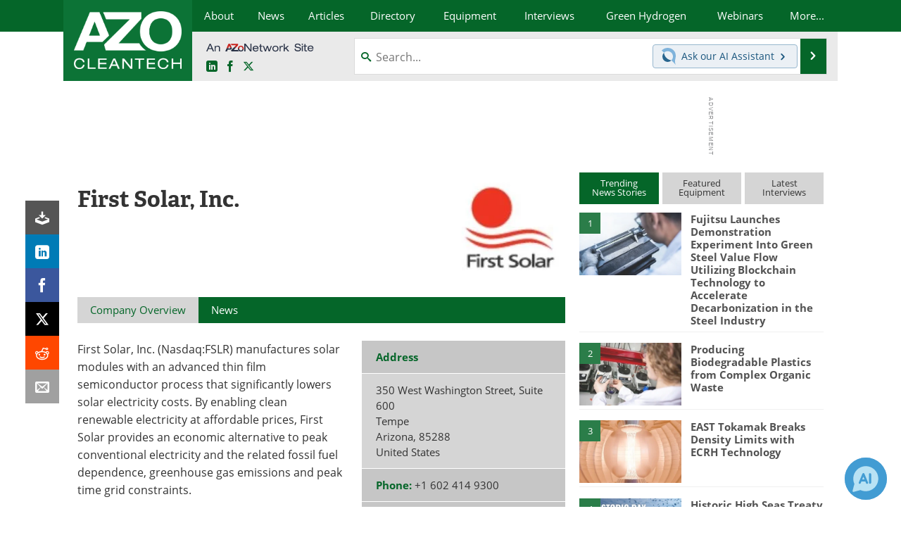

--- FILE ---
content_type: text/html; charset=utf-8
request_url: https://www.google.com/recaptcha/api2/aframe
body_size: 267
content:
<!DOCTYPE HTML><html><head><meta http-equiv="content-type" content="text/html; charset=UTF-8"></head><body><script nonce="a8vod8_AhMUBM4yBgV39Fw">/** Anti-fraud and anti-abuse applications only. See google.com/recaptcha */ try{var clients={'sodar':'https://pagead2.googlesyndication.com/pagead/sodar?'};window.addEventListener("message",function(a){try{if(a.source===window.parent){var b=JSON.parse(a.data);var c=clients[b['id']];if(c){var d=document.createElement('img');d.src=c+b['params']+'&rc='+(localStorage.getItem("rc::a")?sessionStorage.getItem("rc::b"):"");window.document.body.appendChild(d);sessionStorage.setItem("rc::e",parseInt(sessionStorage.getItem("rc::e")||0)+1);localStorage.setItem("rc::h",'1769188367853');}}}catch(b){}});window.parent.postMessage("_grecaptcha_ready", "*");}catch(b){}</script></body></html>